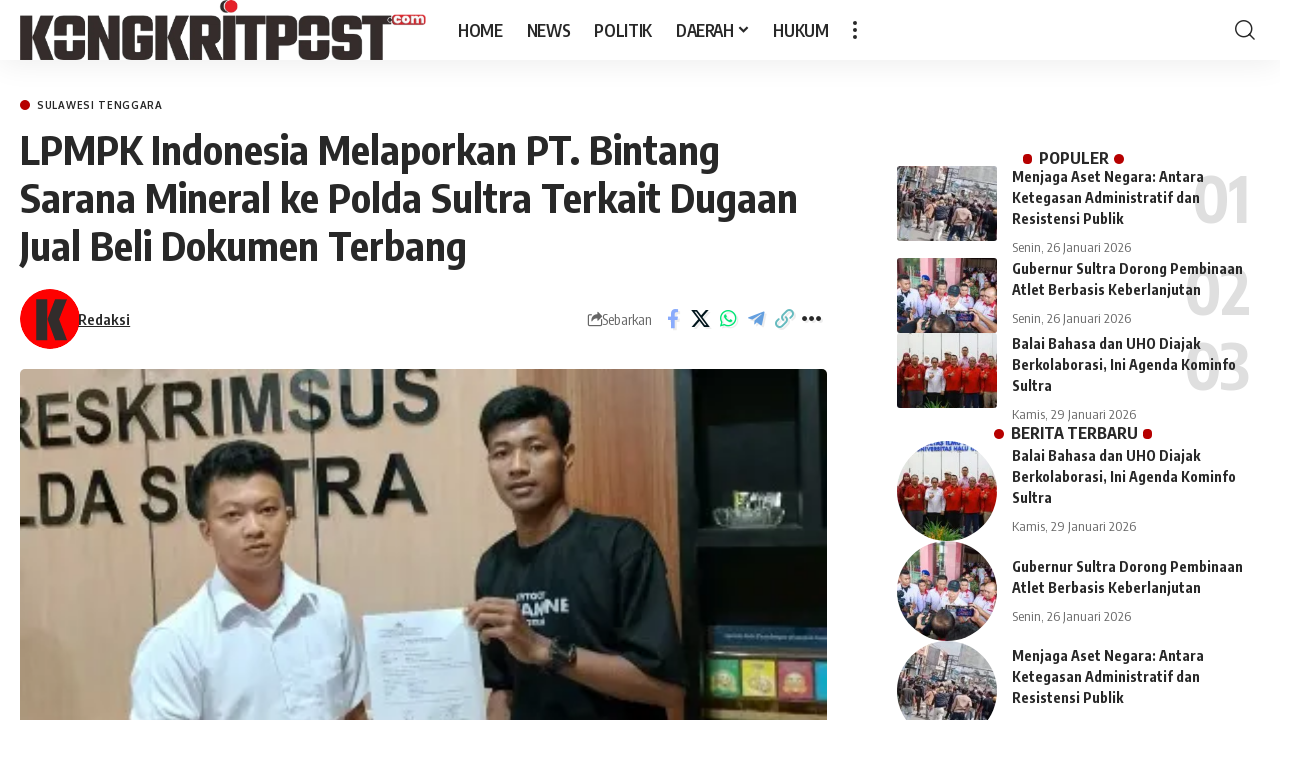

--- FILE ---
content_type: text/html; charset=utf-8
request_url: https://www.google.com/recaptcha/api2/aframe
body_size: 263
content:
<!DOCTYPE HTML><html><head><meta http-equiv="content-type" content="text/html; charset=UTF-8"></head><body><script nonce="cCaEDERkcH5o9trmmMmttg">/** Anti-fraud and anti-abuse applications only. See google.com/recaptcha */ try{var clients={'sodar':'https://pagead2.googlesyndication.com/pagead/sodar?'};window.addEventListener("message",function(a){try{if(a.source===window.parent){var b=JSON.parse(a.data);var c=clients[b['id']];if(c){var d=document.createElement('img');d.src=c+b['params']+'&rc='+(localStorage.getItem("rc::a")?sessionStorage.getItem("rc::b"):"");window.document.body.appendChild(d);sessionStorage.setItem("rc::e",parseInt(sessionStorage.getItem("rc::e")||0)+1);localStorage.setItem("rc::h",'1769714142071');}}}catch(b){}});window.parent.postMessage("_grecaptcha_ready", "*");}catch(b){}</script></body></html>

--- FILE ---
content_type: image/svg+xml
request_url: https://kongkritpost.com/wp-content/uploads/2023/05/Pav-KP.svg
body_size: -349
content:
<?xml version="1.0" encoding="UTF-8"?>
<!DOCTYPE svg PUBLIC "-//W3C//DTD SVG 1.1//EN" "http://www.w3.org/Graphics/SVG/1.1/DTD/svg11.dtd">
<svg xmlns="http://www.w3.org/2000/svg" version="1.1" width="512px" height="512px" style="shape-rendering:geometricPrecision; text-rendering:geometricPrecision; image-rendering:optimizeQuality; fill-rule:evenodd; clip-rule:evenodd" xmlns:xlink="http://www.w3.org/1999/xlink">
<g><path style="opacity:0.997" fill="#fe0000" d="M 233.5,-0.5 C 248.167,-0.5 262.833,-0.5 277.5,-0.5C 375.057,11.585 445.557,61.585 489,149.5C 501.355,177.372 508.855,206.372 511.5,236.5C 511.5,249.167 511.5,261.833 511.5,274.5C 501.856,364.33 458.523,432.497 381.5,479C 348.876,496.822 314.21,507.655 277.5,511.5C 262.833,511.5 248.167,511.5 233.5,511.5C 135.955,499.431 65.4549,449.431 22,361.5C 9.77893,333.944 2.27893,305.277 -0.5,275.5C -0.5,262.167 -0.5,248.833 -0.5,235.5C 9.43789,146.08 52.7712,78.2462 129.5,32C 162.118,14.1805 196.784,3.34712 233.5,-0.5 Z"/></g>
<g><path style="opacity:1" fill="#133332" d="M 299.5,87.5 C 333.502,87.3333 367.502,87.5 401.5,88C 400.944,88.3826 400.611,88.8826 400.5,89.5C 366.736,88.84 333.069,88.1733 299.5,87.5 Z"/></g>
<g><path style="opacity:1" fill="#1b3130" d="M 233.5,88.5 C 202.167,88.5 170.833,88.5 139.5,88.5C 139.5,204.5 139.5,320.5 139.5,436.5C 170.833,436.5 202.167,436.5 233.5,436.5C 233.5,436.833 233.5,437.167 233.5,437.5C 201.833,437.5 170.167,437.5 138.5,437.5C 138.5,320.833 138.5,204.167 138.5,87.5C 170.338,87.1685 202.004,87.5018 233.5,88.5 Z"/></g>
<g><path style="opacity:1" fill="#322c2b" d="M 233.5,88.5 C 233.5,144.833 233.5,201.167 233.5,257.5C 233.5,317.167 233.5,376.833 233.5,436.5C 202.167,436.5 170.833,436.5 139.5,436.5C 139.5,320.5 139.5,204.5 139.5,88.5C 170.833,88.5 202.167,88.5 233.5,88.5 Z"/></g>
<g><path style="opacity:1" fill="#322c2b" d="M 299.5,87.5 C 333.069,88.1733 366.736,88.84 400.5,89.5C 377.881,145.852 355.547,202.352 333.5,259C 356.468,318.073 379.135,377.24 401.5,436.5C 367.444,437.156 333.611,436.489 300,434.5C 299.601,434.728 299.435,435.062 299.5,435.5C 277.991,377.647 256.658,319.647 235.5,261.5C 235.167,260.167 234.833,258.833 234.5,257.5C 255.794,200.607 277.461,143.94 299.5,87.5 Z"/></g>
<g><path style="opacity:1" fill="#d90808" d="M 233.5,257.5 C 233.833,257.5 234.167,257.5 234.5,257.5C 234.833,258.833 235.167,260.167 235.5,261.5C 234.833,320.167 234.167,378.833 233.5,437.5C 233.5,437.167 233.5,436.833 233.5,436.5C 233.5,376.833 233.5,317.167 233.5,257.5 Z"/></g>
<g><path style="opacity:1" fill="#21302f" d="M 401.5,436.5 C 367.671,437.498 333.671,437.832 299.5,437.5C 299.5,436.833 299.5,436.167 299.5,435.5C 299.435,435.062 299.601,434.728 300,434.5C 333.611,436.489 367.444,437.156 401.5,436.5 Z"/></g>
<g><path style="opacity:1" fill="#c40c0c" d="M 401.5,436.5 C 402.043,436.56 402.376,436.893 402.5,437.5C 368.002,438.83 333.669,438.83 299.5,437.5C 333.671,437.832 367.671,437.498 401.5,436.5 Z"/></g>
</svg>
